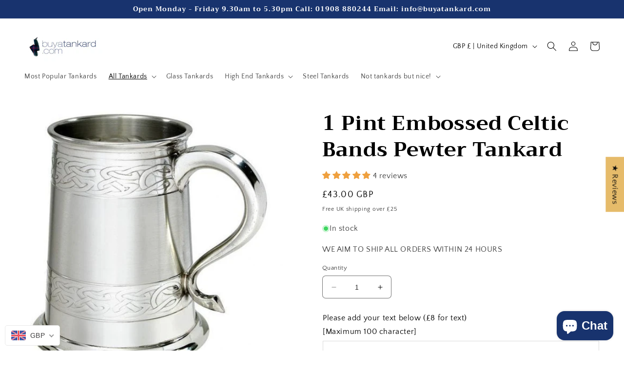

--- FILE ---
content_type: text/javascript; charset=utf-8
request_url: https://buyatankard.com/products/1pt-tankard-black-presentation-box.js
body_size: 258
content:
{"id":4790034006149,"title":"1pt Tankard Black Presentation Box","handle":"1pt-tankard-black-presentation-box","description":"\u003ch2 class=\"no_border\"\u003eProduct Description\u003c\/h2\u003e\n\u003cdiv class=\"std\"\u003e\n\u003cdiv class=\"std\"\u003e\n\u003cp\u003eOur 1 pint Tankard Black Presentation Box with silk lining inside. \u003c\/p\u003e\n\u003cul\u003e\n\u003cli\u003eElegant box for gifting or presentation\u003c\/li\u003e\n\u003cli\u003eTwo pieces with removable lid\u003c\/li\u003e\n\u003cli\u003eSilk lined inside base with padding underneath\u003c\/li\u003e\n\u003cli\u003eFits 1 pint pewter, glass or steel tankards\u003c\/li\u003e\n\u003cli\u003eAlso perfect for long term storage of keepsakes\u003c\/li\u003e\n\u003cli\u003eComes in a protective card sleeve to avoid damage\u003c\/li\u003e\n\u003c\/ul\u003e\nFor special occasions or presentations, this presentation box increases the 'wow' factor of your thoughtful gift. \u003c\/div\u003e\n\u003cdiv class=\"std\"\u003e\n\u003cul\u003e\n\u003cli\u003e\u003cspan\u003eWeight 350g\u003c\/span\u003e\u003c\/li\u003e\n\u003cli\u003e\u003cspan\u003eHeight 120 mm\u003c\/span\u003e\u003c\/li\u003e\n\u003cli\u003e\u003cspan\u003eLength 183cm, width  163mm\u003c\/span\u003e\u003c\/li\u003e\n\u003cli\u003e\u003cspan\u003eFits most 1 pint tankards in steel, pewter or glass\u003c\/span\u003e\u003c\/li\u003e\n\u003c\/ul\u003e\n\u003c\/div\u003e\n\u003c\/div\u003e","published_at":"2020-04-28T21:51:21+01:00","created_at":"2020-03-28T22:43:58+00:00","vendor":"buyatankard111","type":"","tags":["black","buyatankard.com","gift","personalise","presentation box","special occasion"],"price":0,"price_min":0,"price_max":0,"available":true,"price_varies":false,"compare_at_price":1000,"compare_at_price_min":1000,"compare_at_price_max":1000,"compare_at_price_varies":false,"variants":[{"id":33273682198661,"title":"Default Title","option1":"Default Title","option2":null,"option3":null,"sku":"TKB006","requires_shipping":true,"taxable":true,"featured_image":null,"available":true,"name":"1pt Tankard Black Presentation Box","public_title":null,"options":["Default Title"],"price":0,"weight":350,"compare_at_price":1000,"inventory_management":"shopify","barcode":"","unit_price":0,"unit_price_measurement":{"measured_type":"weight","quantity_value":"10.0","quantity_unit":"g","reference_value":1,"reference_unit":"kg"},"requires_selling_plan":false,"selling_plan_allocations":[]}],"images":["\/\/cdn.shopify.com\/s\/files\/1\/0320\/2141\/4021\/products\/1pt-tankard-black-presentation-box-paper-furniture-napkin-604.jpg?v=1664535636","\/\/cdn.shopify.com\/s\/files\/1\/0320\/2141\/4021\/products\/1pt-tankard-black-presentation-box-square-packaging-labeling-910.jpg?v=1664535639"],"featured_image":"\/\/cdn.shopify.com\/s\/files\/1\/0320\/2141\/4021\/products\/1pt-tankard-black-presentation-box-paper-furniture-napkin-604.jpg?v=1664535636","options":[{"name":"Title","position":1,"values":["Default Title"]}],"url":"\/products\/1pt-tankard-black-presentation-box","media":[{"alt":"1pt Tankard Black Presentation Box","id":30495694618860,"position":1,"preview_image":{"aspect_ratio":1.0,"height":800,"width":800,"src":"https:\/\/cdn.shopify.com\/s\/files\/1\/0320\/2141\/4021\/products\/1pt-tankard-black-presentation-box-paper-furniture-napkin-604.jpg?v=1664535636"},"aspect_ratio":1.0,"height":800,"media_type":"image","src":"https:\/\/cdn.shopify.com\/s\/files\/1\/0320\/2141\/4021\/products\/1pt-tankard-black-presentation-box-paper-furniture-napkin-604.jpg?v=1664535636","width":800},{"alt":"1pt Tankard Black Presentation Box","id":30495694946540,"position":2,"preview_image":{"aspect_ratio":1.0,"height":800,"width":800,"src":"https:\/\/cdn.shopify.com\/s\/files\/1\/0320\/2141\/4021\/products\/1pt-tankard-black-presentation-box-square-packaging-labeling-910.jpg?v=1664535639"},"aspect_ratio":1.0,"height":800,"media_type":"image","src":"https:\/\/cdn.shopify.com\/s\/files\/1\/0320\/2141\/4021\/products\/1pt-tankard-black-presentation-box-square-packaging-labeling-910.jpg?v=1664535639","width":800}],"requires_selling_plan":false,"selling_plan_groups":[]}

--- FILE ---
content_type: text/javascript; charset=utf-8
request_url: https://buyatankard.com/products/1pt-superior-wooden-tankard-presentation-box.js
body_size: 416
content:
{"id":4789986492549,"title":"1pt Superior Wooden Tankard Presentation Box","handle":"1pt-superior-wooden-tankard-presentation-box","description":"\u003cspan\u003eIs it a \u003c\/span\u003e\u003cstrong\u003ereally\u003c\/strong\u003e\u003cspan\u003e special occasion? This dark brown solid wood veneer box is the perfect way to present your tankard and is guaranteed to make an impact. Its beautifully made with a hinged lid and really has the wow factor. We recently provided tankards that were presented to senior members of the Royal Family in these boxes! Please note that tankard is sold separately.\u003c\/span\u003e","published_at":"2022-02-14T15:26:26+00:00","created_at":"2020-03-28T22:35:13+00:00","vendor":"buyatankard111","type":"","tags":["1","1 pint","buyatankard.com","gift","presentation box","special occasion","uk handcrafted","uk made","wood presentation box","wooden","wooden box"],"price":4500,"price_min":4500,"price_max":4500,"available":true,"price_varies":false,"compare_at_price":null,"compare_at_price_min":0,"compare_at_price_max":0,"compare_at_price_varies":false,"variants":[{"id":33273538248837,"title":"Default Title","option1":"Default Title","option2":null,"option3":null,"sku":"TKB001","requires_shipping":true,"taxable":true,"featured_image":null,"available":true,"name":"1pt Superior Wooden Tankard Presentation Box","public_title":null,"options":["Default Title"],"price":4500,"weight":950,"compare_at_price":null,"inventory_management":"shopify","barcode":"","requires_selling_plan":false,"selling_plan_allocations":[]}],"images":["\/\/cdn.shopify.com\/s\/files\/1\/0320\/2141\/4021\/products\/1pt-superior-wooden-tankard-presentation-box-wine-bottle-watch-571.jpg?v=1665063661","\/\/cdn.shopify.com\/s\/files\/1\/0320\/2141\/4021\/products\/1pt-superior-wooden-tankard-presentation-box-brown-leather-drawer-608.jpg?v=1665063663"],"featured_image":"\/\/cdn.shopify.com\/s\/files\/1\/0320\/2141\/4021\/products\/1pt-superior-wooden-tankard-presentation-box-wine-bottle-watch-571.jpg?v=1665063661","options":[{"name":"Title","position":1,"values":["Default Title"]}],"url":"\/products\/1pt-superior-wooden-tankard-presentation-box","media":[{"alt":"1pt Superior Wooden Tankard Presentation Box","id":30539526930668,"position":1,"preview_image":{"aspect_ratio":1.0,"height":800,"width":800,"src":"https:\/\/cdn.shopify.com\/s\/files\/1\/0320\/2141\/4021\/products\/1pt-superior-wooden-tankard-presentation-box-wine-bottle-watch-571.jpg?v=1665063661"},"aspect_ratio":1.0,"height":800,"media_type":"image","src":"https:\/\/cdn.shopify.com\/s\/files\/1\/0320\/2141\/4021\/products\/1pt-superior-wooden-tankard-presentation-box-wine-bottle-watch-571.jpg?v=1665063661","width":800},{"alt":"1pt Superior Wooden Tankard Presentation Box","id":30539527651564,"position":2,"preview_image":{"aspect_ratio":1.0,"height":625,"width":625,"src":"https:\/\/cdn.shopify.com\/s\/files\/1\/0320\/2141\/4021\/products\/1pt-superior-wooden-tankard-presentation-box-brown-leather-drawer-608.jpg?v=1665063663"},"aspect_ratio":1.0,"height":625,"media_type":"image","src":"https:\/\/cdn.shopify.com\/s\/files\/1\/0320\/2141\/4021\/products\/1pt-superior-wooden-tankard-presentation-box-brown-leather-drawer-608.jpg?v=1665063663","width":625}],"requires_selling_plan":false,"selling_plan_groups":[]}